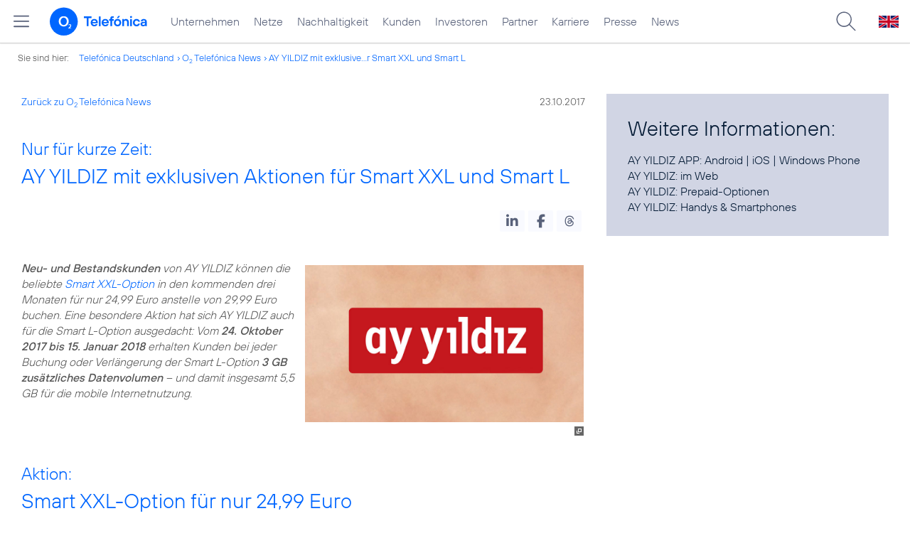

--- FILE ---
content_type: text/html; charset=UTF-8
request_url: https://www.telefonica.de/ext/ajax/par/newsfeed.ajax?type=list&creator_id=6686&creator_class=CMS%3A%3ANews%3A%3AMessage&tags=AY_YILDIZ%2CB2P%2CMarken%2CMobilfunk%2CPrivatkunden%2CTarife%2CT%C3%BCrkei&category_id%5B%5D=&group_id%5B%5D=62&search_query=&max_cols=3&max_news=3&max_news_visible=3&first_news=1&show_image=1&show_teaser=0&show_date=1&small_column=0&tools_id=&edit_tools=0&show_defaults=1&img_pos=left&img_size=33%25&text_length=&show_socialsharebar=0&show_more_link=1&show_newsfeed_link=0&target=_blank&pid=page-footer-tagnews&sort_by=date&state=online&offset=&load_more_news=1&lang=de&creator_label=&custom_tiles=0&start_with_square_tile=1&page_layout=2021_telefonica&show_skeleton=1
body_size: 750
content:
<div class="default-font par-heading par-headline-tag-div par-font-size-default">Ähnliche Themen:</div><div class="par-nf-messages par-list-messages par-nf-static-news"><div data-tags="[]" class="par-lm-message" data-cat-names="[]" data-cat-ids="[]"><a id="feed-msg-id-6726" class="par-anchor"></a><div class="par-lm-image"><div class="l-inline thmb-default"><img srcset="/file/public/1581/AYYILDIZ-Logo-960x540-.jpg 960w, /file/repository/39744_t_720_405/0/0/AYYILDIZ-Logo-960x540-.jpg 720w, /file/repository/39744_t_360_203/0/0/AYYILDIZ-Logo-960x540-.jpg 360w" src="/file/public/1581/AYYILDIZ-Logo-960x540-.jpg" alt="" class="l-img" loading="lazy" sizes="(max-width: 360px) 180px, (max-width: 720px) 360px, 960px"><div class="fclear"></div></div></div><div class="par-lm-content"><div class="par-lm-date">30. August 2017</div><div class="default-font par-heading par-headline-tag-div par-headline-tag-static par-font-size-default"><span class="par-overline">Aufwertung der Tarife: </span>Deutlich mehr Datenvolumen für viele AY YILDIZ Prepaid-Optionen</div><div class="par-lm-teaser"></div></div><a aria-label="Aufwertung der Tarife: Deutlich mehr Datenvolumen für viele AY YILDIZ Prepaid-Optionen" target="_self" href="/news/corporate/2017/08/aufwertung-der-tarife-deutlich-mehr-datenvolumen-fuer-viele-ay-yildiz-prepaid-optionen.html?pk_campaign=related_news" class="par-nf-full-link"></a></div><div class="par-lm-message" data-tags="[]" data-cat-ids="[]" data-cat-names="[]"><a class="par-anchor" id="feed-msg-id-6788"></a><div class="par-lm-image"><div class="l-inline thmb-full-size"><img loading="lazy" sizes="(max-width: 360px) 180px, (max-width: 720px) 360px, 1280px" src="/file/public/1576/DT-Kundenliebling-Silber-v2-1280x720.jpg" srcset="/file/public/1576/DT-Kundenliebling-Silber-v2-1280x720.jpg 1280w, /file/repository/39228_t_720_405/0/0/DT-Kundenliebling-Silber-v2-1280x720.jpg 720w, /file/repository/39228_t_360_203/0/0/DT-Kundenliebling-Silber-v2-1280x720.jpg 360w" class="l-img" alt=""><div class="l-inline-caption"><span class="page-license-inline"><a target="_blank" href="https://www.deutschlandtest.de" rel="author" class="page-license-info author">Credits: DEUTSCHLAND TEST</a></span></div><div class="fclear"></div></div></div><div class="par-lm-content"><div class="par-lm-date">26. Juni 2017</div><div class="default-font par-heading par-headline-tag-div par-headline-tag-static par-font-size-default"><span class="par-overline">Prädikat „Silber“ für die beliebteste Marke: </span>AY YILDIZ ist „Kundenliebling 2017“ im DEUTSCHLAND TEST</div><div class="par-lm-teaser"></div></div><a class="par-nf-full-link" aria-label="Prädikat „Silber“ für die beliebteste Marke: AY YILDIZ ist „Kundenliebling 2017“ im DEUTSCHLAND TEST" target="_self" href="/news/corporate/2017/06/praedikat-silber-fuer-die-beliebteste-marke-ay-yildiz-ist-kundenliebling-2017-im-deutschland-test.html?pk_campaign=related_news"></a></div><div data-tags="[]" class="par-lm-message" data-cat-ids="[]" data-cat-names="[]"><a class="par-anchor" id="feed-msg-id-6846"></a><div class="par-lm-image"><div class="l-inline thmb-default"><img src="/file/public/1581/AY-YILDIZ-Logo-1280x720-.jpg" srcset="/file/public/1581/AY-YILDIZ-Logo-1280x720-.jpg 1280w, /file/repository/39743_t_720_405/0/0/AY-YILDIZ-Logo-1280x720-.jpg 720w, /file/repository/39743_t_360_203/0/0/AY-YILDIZ-Logo-1280x720-.jpg 360w" class="l-img" alt="" loading="lazy" sizes="(max-width: 360px) 180px, (max-width: 720px) 360px, 1280px"><div class="fclear"></div></div></div><div class="par-lm-content"><div class="par-lm-date">18. April 2017</div><div class="default-font par-heading par-headline-tag-div par-headline-tag-static par-font-size-default"><span class="par-overline">Neue Option für mehr mobile Freiheit: </span>AY YILDIZ bringt Smart XXL-Option auf den Markt</div><div class="par-lm-teaser"></div></div><a aria-label="Neue Option für mehr mobile Freiheit: AY YILDIZ bringt Smart XXL-Option auf den Markt" href="/news/corporate/2017/04/neue-option-fuer-mehr-mobile-freiheit-ay-yildiz-bringt-smart-xxl-option-auf-den-markt.html?pk_campaign=related_news" target="_self" class="par-nf-full-link"></a></div></div>   